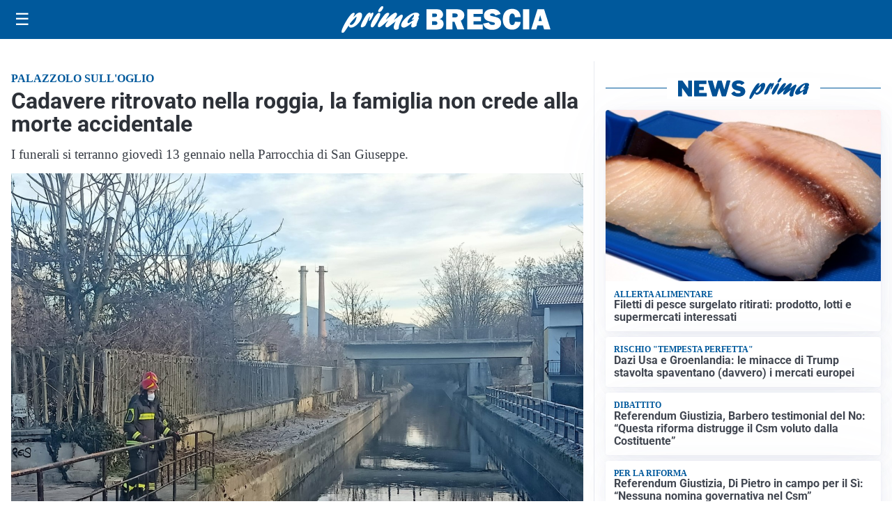

--- FILE ---
content_type: text/html; charset=utf8
request_url: https://primabrescia.it/media/my-theme/widgets/list-posts/sidebar-business-pmi.html?ts=29481206
body_size: 502
content:
<div class="widget-title-img"><img src="https://format.netweek.it/media/loghi/business-pmi.svg" alt="Logo Business PMI" class="widget-logo logo-light-and-dark" /></div>
<div class="widget-sidebar-featured-poi-lista">
            
                    <article class="featured">
                <a href="https://primabrescia.it/rubriche/business-pmi/pnggroup-herman-spa-sta-rivoluzionando-il-settore-dellospitalita/">
                                            <figure><img width="480" height="300" src="https://primabrescia.it/media/2026/01/png-group-480x300.jpg" class="attachment-thumbnail size-thumbnail wp-post-image" alt="PNGGROUP &#8211; HERMAN SPA  &#8211;  Sta rivoluzionando il settore dell&#8217;ospitalità" loading="lazy" sizes="(max-width: 480px) 480px, (max-width: 1024px) 640px, 1280px" decoding="async" /></figure>
                                        <div class="post-meta">
                                                    <span class="lancio">Business Pmi</span>
                                                <h3>PNGGROUP &#8211; HERMAN SPA  &#8211;  Sta rivoluzionando il settore dell&#8217;ospitalità</h3>
                    </div>
                </a>
            </article>
            </div>

<div class="widget-footer"><a role="button" href="/rubriche/business-pmi/" class="outline widget-more-button">Altre notizie</a></div>